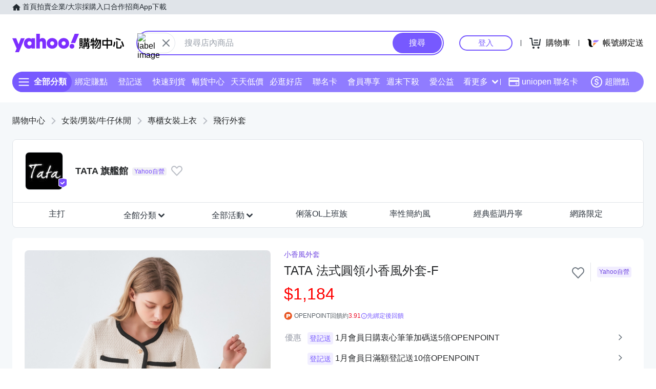

--- FILE ---
content_type: application/javascript; charset=utf-8
request_url: https://bw.scupio.com/ssp/initid.aspx?mode=L&cb=0.13752352209089103&mid=0
body_size: 244
content:
cb({'id':'CBL202601260034332035'});